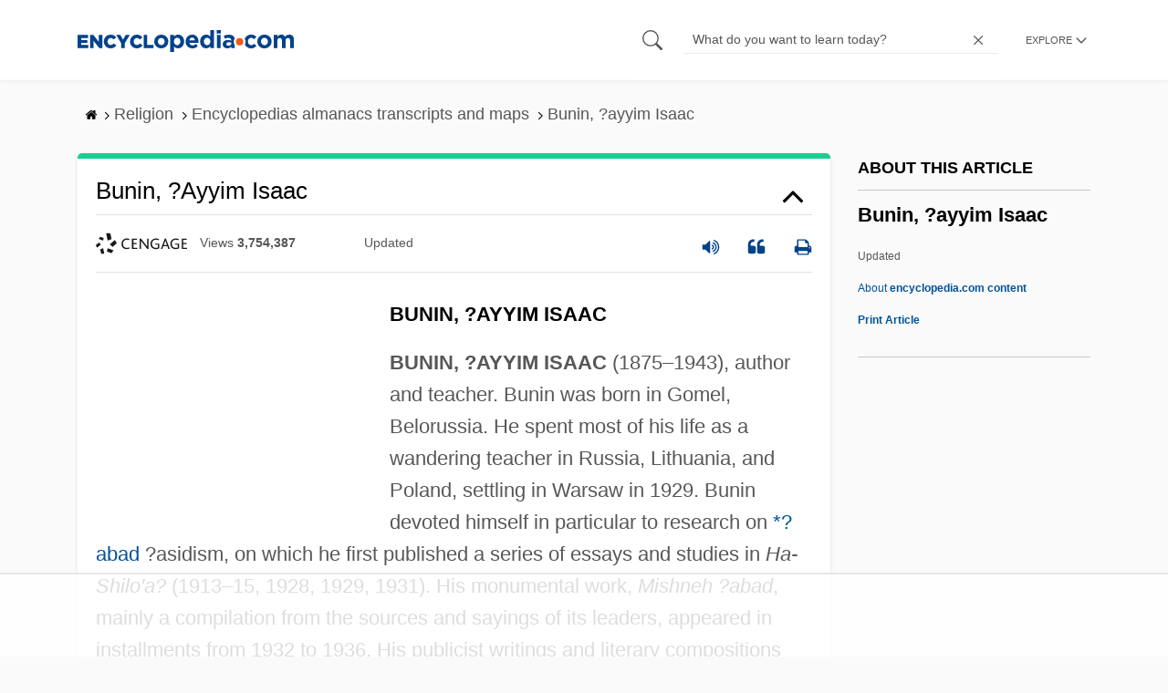

--- FILE ---
content_type: text/html
request_url: https://api.intentiq.com/profiles_engine/ProfilesEngineServlet?at=39&mi=10&dpi=936734067&pt=17&dpn=1&iiqidtype=2&iiqpcid=7df1c209-842b-45f0-ba1e-2a767d9c82e6&iiqpciddate=1769427195783&pcid=21840279-94ee-45ef-9b74-acf01fb4653c&idtype=3&gdpr=0&japs=false&jaesc=0&jafc=0&jaensc=0&jsver=0.33&testGroup=A&source=pbjs&ABTestingConfigurationSource=group&abtg=A&vrref=https%3A%2F%2Fwww.encyclopedia.com
body_size: 54
content:
{"abPercentage":97,"adt":1,"ct":2,"isOptedOut":false,"data":{"eids":[]},"dbsaved":"false","ls":true,"cttl":86400000,"abTestUuid":"g_df651480-aae0-4376-9c3c-7f657c9456ab","tc":9,"sid":-1712770275}

--- FILE ---
content_type: text/html; charset=utf-8
request_url: https://www.google.com/recaptcha/api2/aframe
body_size: 264
content:
<!DOCTYPE HTML><html><head><meta http-equiv="content-type" content="text/html; charset=UTF-8"></head><body><script nonce="L08con11SzXsOt-WkBmeXg">/** Anti-fraud and anti-abuse applications only. See google.com/recaptcha */ try{var clients={'sodar':'https://pagead2.googlesyndication.com/pagead/sodar?'};window.addEventListener("message",function(a){try{if(a.source===window.parent){var b=JSON.parse(a.data);var c=clients[b['id']];if(c){var d=document.createElement('img');d.src=c+b['params']+'&rc='+(localStorage.getItem("rc::a")?sessionStorage.getItem("rc::b"):"");window.document.body.appendChild(d);sessionStorage.setItem("rc::e",parseInt(sessionStorage.getItem("rc::e")||0)+1);localStorage.setItem("rc::h",'1769427202050');}}}catch(b){}});window.parent.postMessage("_grecaptcha_ready", "*");}catch(b){}</script></body></html>

--- FILE ---
content_type: text/plain; charset=UTF-8
request_url: https://at.teads.tv/fpc?analytics_tag_id=PUB_17002&tfpvi=&gdpr_consent=&gdpr_status=22&gdpr_reason=220&ccpa_consent=&sv=prebid-v1
body_size: 56
content:
ZjUwYjc0MDEtNWRhYi00ZmNkLWEyYjQtNDhjMGM0YTMxZThjIy01LTY=

--- FILE ---
content_type: text/plain
request_url: https://rtb.openx.net/openrtbb/prebidjs
body_size: -227
content:
{"id":"78509894-afc4-4a1a-a31f-7f37d35c4bbd","nbr":0}

--- FILE ---
content_type: text/plain; charset=utf-8
request_url: https://ads.adthrive.com/http-api/cv2
body_size: 2693
content:
{"om":["08ba3142-2748-4529-b86e-6c575dd6ecd9","0iyi1awv","0pycs8g7","1","1006_199718017","1006_202181877","1011_302_56233555","101975_206_546999","101975_206_554900","1028_8728253","11142692","11896988","12171164","12176509","124848_8","12_74_18107030","16kv3oel","1dynz4oo","1ktgrre1","201500252","2132:46137656","2249:650628539","2249:650628575","2249:650628582","2249:650662457","2249:702927283","2249:703669956","2307:1ktgrre1","2307:2gev4xcy","2307:2xe5185b","2307:4etfwvf1","2307:4yevyu88","2307:5vb39qim","2307:76odrdws","2307:7fmk89yf","2307:8orkh93v","2307:axihqhfq","2307:c2d7ypnt","2307:e49ssopz","2307:g749lgab","2307:hfqgqvcv","2307:k0csqwfi","2307:nv5uhf1y","2307:o4v8lu9d","2307:p91c42i1","2307:pi9dvb89","2307:s2ahu2ae","2307:w1ws81sy","2307:wvuhrb6o","2307:zgw37lur","2409_15064_70_85808977","2409_25495_176_CR52153848","2409_25495_176_CR52153849","247654825","248492119","25_8b5u826e","25_yi6qlg3p","2662_200562_8172741","2662_200562_8182931","2676:85393219","2676:86082742","286bn7o6","29414696","2974:8172741","2gev4xcy","2gglwanz","2mokbgft","2xhes7df","308_125204_13","33637455","3490:CR52092923","3490:CR52223725","3658_15106_u4atmpu4","3658_155735_0pycs8g7","3658_203382_f3tdw9f3","3658_22079_1li23of4","3702_139777_24765477","381513943572","381846714","3822:24417995","3LMBEkP-wis","3v2n6fcp","409_216366","409_216380","409_216386","409_216388","409_216416","409_225978","409_225987","409_225988","409_226346","409_227223","409_227224","409_227235","409_228380","409_230727","409_231798","42174514","42174544","458901553568","4749xx5e","47869802","485027845327","492063","49869013","49869015","4a6d32b8-1e76-43b0-bdcd-f79ddfa13a94","4etfwvf1","4yevyu88","506236635","51372410","51372434","522709","53v6aquw","5504:203981","55092222","5510:bb6qv9bt","5510:mznp7ktv","5510:u4atmpu4","55726194","557_409_228055","557_409_235268","558_93_axihqhfq","558_93_u4atmpu4","55961723","56254251","564549740","56632487","58740487","593674671","59856354","618576351","618653722","618876699","618980679","61900466","619089559","61916211","61916223","61916225","61916229","61932920","61932925","6226508011","627309159","627506494","628086965","628153053","628223277","628360582","628444433","628444439","628456310","628456313","628622163","628622241","628622244","628622247","628622250","628683371","628687043","628687463","628803013","628841673","629168001","62981075","630928655","63100589","663293625","680_99480_700109379","680_99480_700109389","680_99480_700109391","680_99480_700109393","697525766","6ejtrnf9","6mrds7pc","700109389","702397981","702423494","704615586","705115233","705115332","705115442","705116521","705127202","74wv3qdx","7a0tg1yi","7bbd92ba-b0c6-4930-a886-e7c121c4c1d0","7cmeqmw8","7fmk89yf","7qevw67b","8063989","8152859","8152879","8172741","82133858","82133859","82286723","83447798","86434482","8831024240_564549740","8831024240_564552433","8b5u826e","8h0jrkwl","8orkh93v","8w4klwi4","9057/b232bee09e318349723e6bde72381ba0","9krcxphu","a3ts2hcp","a566o9hb","a7wye4jw","ad6783io","af9kspoi","am5rpdwy","axihqhfq","b4j3b9oe","bgyg2jg7","bpecuyjx","bwthmrr1","c25t9p0u","c2d7ypnt","cfjsq3yd","cr-2azmi2ttu9vd","cr-2azmi2ttuatj","cr-9hxzbqc08jrgv2","cr-a9s2xf8vubwj","cr-kk33ae113ergv2","cv0h9mrv","dsp-404751","duovgl0f","e38qsvko","eayuwgom","enu91vr1","f3tdw9f3","fcn2zae1","fjp0ceax","fso39hpp","g4kw4fir","g749lgab","gn3plkq1","h4x8d2p8","heb21q1u","hffavbt7","hfqgqvcv","hu52wf5i","hueqprai","hwr63jqc","i2aglcoy","ipv3g3eh","iy6hsneq","j39smngx","k0csqwfi","k2xfz54q","k83t7fjn","kdsr5zay","kwj8z3gi","lc408s2k","ll77hviy","lryy2wkw","lshbpt6z","mmr74uc4","muvxy961","n3egwnq7","nx53afwv","o2s05iig","ofoon6ir","oj70mowv","ozdii3rw","p0odjzyt","p91c42i1","pagvt0pd","pi9dvb89","pkydekxi","poc1p809","qt09ii59","rnvjtx7r","s2ahu2ae","s4s41bit","sbkk6qvv","sslkianq","t73gfjqn","ti0s3bz3","ttjmhjja","u4atmpu4","u8px4ucu","ujl9wsn7","v705kko8","v8w9dp3o","vdcb5d4i","w1ws81sy","wih2rdv3","wrjrnf4i","wvuhrb6o","yi6qlg3p","zep75yl2","zmciaqa3","zvdz58bk","zw6jpag6","zznndanq","7979132","7979135"],"pmp":[],"adomains":["123notices.com","1md.org","about.bugmd.com","acelauncher.com","adameve.com","akusoli.com","allyspin.com","askanexpertonline.com","atomapplications.com","bassbet.com","betsson.gr","biz-zone.co","bizreach.jp","braverx.com","bubbleroom.se","bugmd.com","buydrcleanspray.com","byrna.com","capitaloneshopping.com","clarifion.com","combatironapparel.com","controlcase.com","convertwithwave.com","cotosen.com","countingmypennies.com","cratedb.com","croisieurope.be","cs.money","dallasnews.com","definition.org","derila-ergo.com","dhgate.com","dhs.gov","displate.com","easyprint.app","easyrecipefinder.co","fabpop.net","familynow.club","fla-keys.com","folkaly.com","g123.jp","gameswaka.com","getbugmd.com","getconsumerchoice.com","getcubbie.com","gowavebrowser.co","gowdr.com","gransino.com","grosvenorcasinos.com","guard.io","hero-wars.com","holts.com","instantbuzz.net","itsmanual.com","jackpotcitycasino.com","justanswer.com","justanswer.es","la-date.com","lightinthebox.com","liverrenew.com","local.com","lovehoney.com","lulutox.com","lymphsystemsupport.com","manualsdirectory.org","meccabingo.com","medimops.de","mensdrivingforce.com","millioner.com","miniretornaveis.com","mobiplus.me","myiq.com","national-lottery.co.uk","naturalhealthreports.net","nbliver360.com","nikke-global.com","nordicspirit.co.uk","nuubu.com","onlinemanualspdf.co","original-play.com","outliermodel.com","paperela.com","paradisestays.site","parasiterelief.com","peta.org","photoshelter.com","plannedparenthood.org","playvod-za.com","printeasilyapp.com","printwithwave.com","profitor.com","quicklearnx.com","quickrecipehub.com","rakuten-sec.co.jp","rangeusa.com","refinancegold.com","robocat.com","royalcaribbean.com","saba.com.mx","shift.com","simple.life","spinbara.com","systeme.io","taboola.com","tackenberg.de","temu.com","tenfactorialrocks.com","theoceanac.com","topaipick.com","totaladblock.com","usconcealedcarry.com","vagisil.com","vegashero.com","vegogarden.com","veryfast.io","viewmanuals.com","viewrecipe.net","votervoice.net","vuse.com","wavebrowser.co","wavebrowserpro.com","weareplannedparenthood.org","xiaflex.com","yourchamilia.com"]}

--- FILE ---
content_type: text/plain
request_url: https://rtb.openx.net/openrtbb/prebidjs
body_size: -227
content:
{"id":"4b4f7c14-6eb6-4535-806a-18ac0a7de8d2","nbr":0}

--- FILE ---
content_type: text/plain
request_url: https://rtb.openx.net/openrtbb/prebidjs
body_size: -227
content:
{"id":"5a190397-228b-44d4-a0bd-486a19d7c664","nbr":0}

--- FILE ---
content_type: text/plain
request_url: https://rtb.openx.net/openrtbb/prebidjs
body_size: -227
content:
{"id":"0f4d84cd-d63d-4390-9af7-be8f3124dc54","nbr":0}

--- FILE ---
content_type: text/plain
request_url: https://rtb.openx.net/openrtbb/prebidjs
body_size: -84
content:
{"id":"a596f840-3cbd-45d4-86cd-1016f2af8e90","nbr":0}